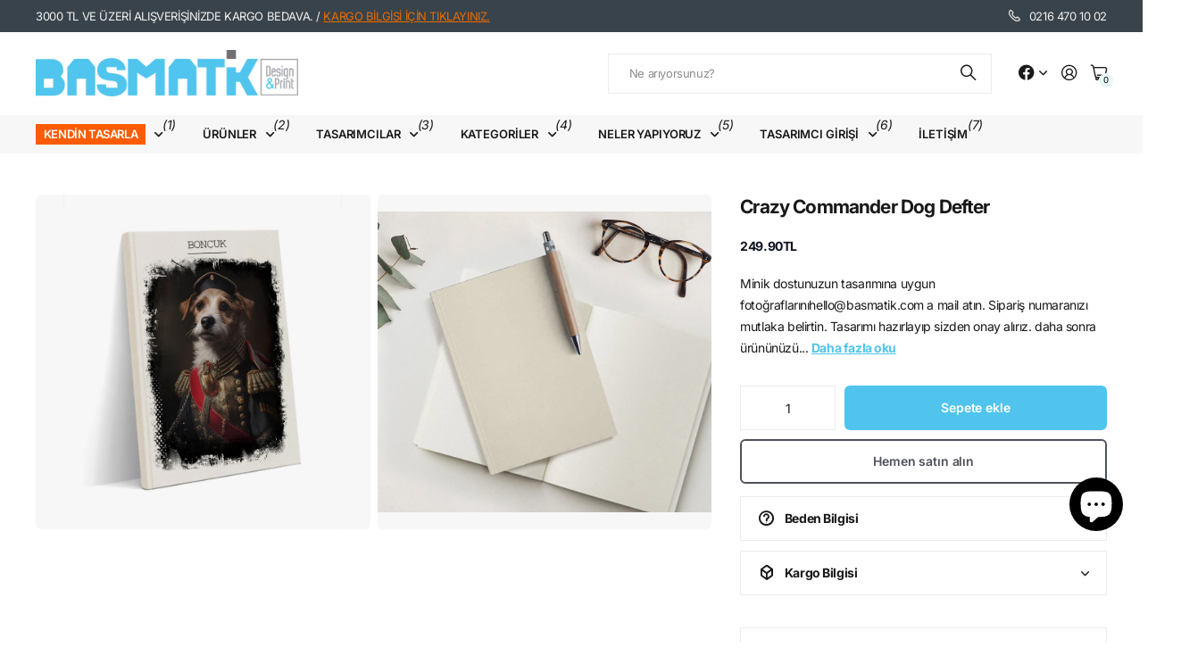

--- FILE ---
content_type: text/javascript
request_url: https://basmatik.com/cdn/shop/t/62/assets/plugin-animations.js?v=59016858025268235081765466214
body_size: 929
content:
/*!
	SAL

	Copyright	Mirek Ciastek
	License		MIT 
	Version		0.8.5

	Permission is hereby granted, free of charge, to any person obtaining a copy of this software and associated documentation files (the "Software"), to deal in the Software without restriction, including without limitation the rights to use, copy, modify, merge, publish, distribute, sublicense, and/or sell copies of the Software, and to permit persons to whom the Software is furnished to do so, subject to the following conditions: The above copyright notice and this permission notice shall be included in all copies or substantial portions of the Software. THE SOFTWARE IS PROVIDED "AS IS", WITHOUT WARRANTY OF ANY KIND, EXPRESS OR IMPLIED, INCLUDING BUT NOT LIMITED TO THE WARRANTIES OF MERCHANTABILITY, FITNESS FOR A PARTICULAR PURPOSE AND NONINFRINGEMENT. IN NO EVENT SHALL THE AUTHORS OR COPYRIGHT HOLDERS BE LIABLE FOR ANY CLAIM, DAMAGES OR OTHER LIABILITY, WHETHER IN AN ACTION OF CONTRACT, TORT OR OTHERWISE, ARISING FROM, OUT OF OR IN CONNECTION WITH THE SOFTWARE OR THE USE OR OTHER DEALINGS IN THE SOFTWARE.

	https://github.com/mciastek/sal
*/
!function(e,t){"object"==typeof exports&&"object"==typeof module?module.exports=t():"function"==typeof define&&define.amd?define([],t):"object"==typeof exports?exports.sal=t():e.sal=t()}(this,(function(){return(()=>{"use strict";var e={d:(t,n)=>{for(var r in n)e.o(n,r)&&!e.o(t,r)&&Object.defineProperty(t,r,{enumerable:!0,get:n[r]})},o:(e,t)=>Object.prototype.hasOwnProperty.call(e,t)},t={};function n(e,t){var n=Object.keys(e);if(Object.getOwnPropertySymbols){var r=Object.getOwnPropertySymbols(e);t&&(r=r.filter((function(t){return Object.getOwnPropertyDescriptor(e,t).enumerable}))),n.push.apply(n,r)}return n}function r(e){for(var t=1;t<arguments.length;t++){var r=null!=arguments[t]?arguments[t]:{};t%2?n(Object(r),!0).forEach((function(t){o(e,t,r[t])})):Object.getOwnPropertyDescriptors?Object.defineProperties(e,Object.getOwnPropertyDescriptors(r)):n(Object(r)).forEach((function(t){Object.defineProperty(e,t,Object.getOwnPropertyDescriptor(r,t))}))}return e}function o(e,t,n){return t in e?Object.defineProperty(e,t,{value:n,enumerable:!0,configurable:!0,writable:!0}):e[t]=n,e}e.d(t,{default:()=>j});var a="Sal was not initialised! Probably it is used in SSR.",s="Your browser does not support IntersectionObserver!\nGet a polyfill from here:\nhttps://github.com/w3c/IntersectionObserver/tree/master/polyfill",i={root:null,rootMargin:"0% 50%",threshold:.5,animateClassName:"sal-animate",disabledClassName:"sal-disabled",enterEventName:"sal:in",exitEventName:"sal:out",selector:"[data-sal]",once:!0,disabled:!1},l=[],c=null,u=function(e){e&&e!==i&&(i=r(r({},i),e))},d=function(e){e.classList.remove(i.animateClassName)},f=function(e,t){var n=new CustomEvent(e,{bubbles:!0,detail:t});t.target.dispatchEvent(n)},b=function(){document.body.classList.add(i.disabledClassName)},p=function(){c.disconnect(),c=null},m=function(){return i.disabled||"function"==typeof i.disabled&&i.disabled()},v=function(e,t){e.forEach((function(e){var n=e.target,r=void 0!==n.dataset.salRepeat,o=void 0!==n.dataset.salOnce,a=r||!(o||i.once);e.intersectionRatio>=i.threshold?(function(e){e.target.classList.add(i.animateClassName),f(i.enterEventName,e)}(e),a||t.unobserve(n)):a&&function(e){d(e.target),f(i.exitEventName,e)}(e)}))},y=function(){var e=[].filter.call(document.querySelectorAll(i.selector),(function(e){return!function(e){return e.classList.contains(i.animateClassName)}(e,i.animateClassName)}));return e.forEach((function(e){return c.observe(e)})),e},O=function(){b(),p()},h=function(){document.body.classList.remove(i.disabledClassName),c=new IntersectionObserver(v,{root:i.root,rootMargin:i.rootMargin,threshold:i.threshold}),l=y()},g=function(){var e=arguments.length>0&&void 0!==arguments[0]?arguments[0]:{};p(),Array.from(document.querySelectorAll(i.selector)).forEach(d),u(e),h()},w=function(){var e=y();l.push(e)};const j=function(){var e=arguments.length>0&&void 0!==arguments[0]?arguments[0]:i;if(u(e),"undefined"==typeof window)return console.warn(a),{elements:l,disable:O,enable:h,reset:g,update:w};if(!window.IntersectionObserver)throw b(),Error(s);return m()?b():h(),{elements:l,disable:O,enable:h,reset:g,update:w}};return t.default})()}));
//# sourceMappingURL=sal.js.map